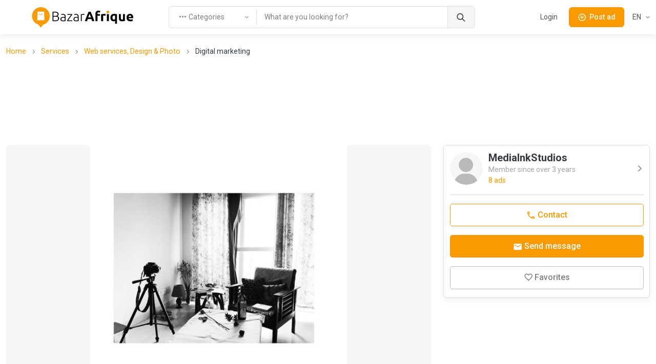

--- FILE ---
content_type: text/html; charset=utf-8
request_url: https://www.google.com/recaptcha/api2/aframe
body_size: 267
content:
<!DOCTYPE HTML><html><head><meta http-equiv="content-type" content="text/html; charset=UTF-8"></head><body><script nonce="VWKQSlScfR9ScvBA7fmCAg">/** Anti-fraud and anti-abuse applications only. See google.com/recaptcha */ try{var clients={'sodar':'https://pagead2.googlesyndication.com/pagead/sodar?'};window.addEventListener("message",function(a){try{if(a.source===window.parent){var b=JSON.parse(a.data);var c=clients[b['id']];if(c){var d=document.createElement('img');d.src=c+b['params']+'&rc='+(localStorage.getItem("rc::a")?sessionStorage.getItem("rc::b"):"");window.document.body.appendChild(d);sessionStorage.setItem("rc::e",parseInt(sessionStorage.getItem("rc::e")||0)+1);localStorage.setItem("rc::h",'1769527450109');}}}catch(b){}});window.parent.postMessage("_grecaptcha_ready", "*");}catch(b){}</script></body></html>

--- FILE ---
content_type: application/javascript; charset=UTF-8
request_url: https://dz.bazarafrique.com/_nuxt/4764c0b.js
body_size: 8999
content:
(window.webpackJsonp=window.webpackJsonp||[]).push([[6,15,17,24,47,48,49,50,53,60,61,62,63,64,65,67,69,70,93,94,98,103],{504:function(w,r,t){"use strict";t.r(r);var m=function(){var e=this,o=e.$createElement,l=e._self._c||o;return l("MyImage",{attrs:{width:e.width,src:e.media?e.getMediaUrl(e.media):null,title:e.title}})},p=[],b=t(88),y=t(0),d=t(248),f=y.default.extend({name:"PostImage",props:{media:{type:Object,default:null},title:{type:String,default:null},width:{type:Number,default:null}},methods:{getMediaUrl:d.a}}),u=f,v=t(5),s=Object(v.a)(u,m,p,!1,null,null,null),n=r.default=s.exports;installComponents(s,{MyImage:t(249).default})},505:function(w,r,t){"use strict";t.r(r);var m=function(){var n=this,e=n.$createElement,o=n._self._c||e;return o("ClientOnly",[o("div",{staticClass:"text-primary position-absolute loading bg-white bg-opacity-75"},[o("div",{staticClass:"status"},[o("span",{staticClass:"spinner-border spinner-border-sm me-2",attrs:{role:"status","aria-hidden":"true"}}),n._v(`
      `+n._s(n.$t("loading.status"))+`
    `)])])])},p=[],b=t(0),y=t(252),d=b.default.extend({name:"AppLoading"}),f=d,u=t(5),v=Object(u.a)(f,m,p,!1,null,null,null),s=r.default=v.exports},506:function(w,r,t){"use strict";var m=t(11),p=t(49),b=t.n(p),y=t(0),d=t(17),f=t(61),u=y.default.extend({props:{post:{type:Object,required:!0}},data:function(){return{isFavorite:!1}},computed:{isAuthenticated:function(){var s=Object(d.a)(this.$pinia);return s.isAuthenticated}},watch:{post:function(s){s&&(this.isFavorite=s.isFavorite)}},mounted:function(){this.post&&(this.isFavorite=this.post.isFavorite)},methods:{showAuthModal:function(){var s=Object(d.a)(this.$pinia);s.showModalAuthentication=!0},toggleFavorite:function(){var s=this;return Object(m.a)(regeneratorRuntime.mark(function n(){var e;return regeneratorRuntime.wrap(function(l){for(;;)switch(l.prev=l.next){case 0:if(s.isAuthenticated){l.next=2;break}return l.abrupt("return",s.showAuthModal());case 2:return s.isFavorite=!s.isFavorite,e=Object(f.a)(s.$pinia),l.prev=4,l.next=7,e.toggleFavoritePost(s.post.id);case 7:l.next=12;break;case 9:l.prev=9,l.t0=l.catch(4),s.isFavorite=!s.isFavorite;case 12:case"end":return l.stop()}},n,null,[[4,9]])}))()}}});r.a=u},508:function(w,r,t){"use strict";t.r(r);var m=function(){var e=this,o=e.$createElement,l=e._self._c||o;return l("div",{ref:"swiper",staticClass:"swiper"},[l("div",{staticClass:"swiper-wrapper"},[e._t("default")],2),e._v(" "),l("div",{ref:"swiperPagination",staticClass:"swiper-pagination"}),e._v(" "),e.navigation?[l("div",{ref:"swiperButtonPrev",staticClass:"swiper-button swiper-button-prev",class:e.swiperButtonClass}),e._v(" "),l("div",{ref:"swiperButtonNext",staticClass:"swiper-button swiper-button-next",class:e.swiperButtonClass})]:e._e()],2)},p=[],b=t(88),y=t(0),d=t(514);d.f.use([d.c,d.d,d.b,d.a,d.e]);var f=y.default.extend({props:{swiperButtonClass:{type:Array,default:null},loop:{type:Boolean,default:!1},autoHeight:{type:Boolean,default:!1},grabCursor:{type:Boolean,default:!1},centeredSlides:{type:Boolean,default:!1},slidesPerView:{type:[Number,String],default:1},spaceBetween:{type:Number,default:0},freeMode:{type:[Boolean,Object],default:!1},autoplay:{type:[Boolean,Object],default:!1},breakpoints:{type:Object,default:null},pagination:{type:Boolean,default:!1},paginationType:{type:String,default:"bullets"},navigation:{type:Boolean,default:!1},watchSlidesProgress:{type:Boolean,default:!1},swiperThumbInstance:{type:Object,default:null},initialSlide:{type:Number,default:null}},data:function(){var o=null;return{swiperInstance:o,options:null}},mounted:function(){this.initializeSwiper()},methods:{initializeSwiper:function(){this.options=this.getSwiperOptions(),this.swiperInstance=new d.f(this.$refs.swiper,this.options),this.$emit("swiper:init",this.swiperInstance)},getSwiperOptions:function(){var o={direction:"horizontal",loop:this.loop,autoplay:this.autoplay,autoHeight:this.autoHeight,grabCursor:this.grabCursor,cssMode:this.$device.isMobile&&this.$device.isIos,slidesPerView:this.slidesPerView,mousewheel:!1,keyboard:!1,spaceBetween:this.spaceBetween,freeMode:this.freeMode,centeredSlides:this.centeredSlides,watchSlidesProgress:this.watchSlidesProgress};return this.breakpoints&&(o.breakpoints=this.breakpoints),this.pagination?o.pagination={el:this.$refs.swiperPagination,clickable:!0,type:this.paginationType}:o.pagination=!1,this.navigation?o.navigation={nextEl:this.$refs.swiperButtonNext,prevEl:this.$refs.swiperButtonPrev}:o.navigation=!1,this.swiperThumbInstance&&(o.thumbs={swiper:this.swiperThumbInstance}),this.initialSlide!==null&&(o.initialSlide=this.initialSlide),o},onSwiper:function(){},onSlideChange:function(){}}}),u=f,v=t(5),s=Object(v.a)(u,m,p,!1,null,null,null),n=r.default=s.exports},509:function(w,r,t){"use strict";t.r(r);var m=function(){var s=this,n=s.$createElement,e=s._self._c||n;return s.appEnv==="prod"?e("div",{staticClass:"my-4 text-center"},[e("ClientOnly",[s._t("default")],2)],1):e("div",{staticClass:"my-4 text-center w-100 bg-grey-light d-flex justify-content-center align-items-center",staticStyle:{"min-height":"150px"}},[e("span",{},[s._v("ADS")])])},p=[],b=t(0),y=b.default.extend({name:"AdsBase",data:function(){return{appEnv:"prod"}}}),d=y,f=t(5),u=Object(f.a)(d,m,p,!1,null,null,null),v=r.default=u.exports},513:function(w,r,t){"use strict";t.r(r);var m=function(){var s=this,n=s.$createElement,e=s._self._c||n;return s.item.url?e("a",{staticClass:"d-block text-center w-100 h-100",attrs:{href:s.item.url,title:s.item.title}},[e("div",{staticClass:"slide-image overflow-hidden w-100 h-100",class:s.slideImageClass,style:{"background-image":"url("+s.item.image+")"}})]):e("img",{staticClass:"slide-image overflow-hidden w-100 h-100",class:s.slideImageClass,attrs:{src:s.item.image,alt:s.item.title,title:s.item.title}})},p=[],b=t(0),y=b.default.extend({props:{slideImageClass:{type:String,default:null},item:{type:Object,default:null}}}),d=y,f=t(5),u=Object(f.a)(d,m,p,!1,null,null,null),v=r.default=u.exports},515:function(w,r,t){"use strict";t.r(r);var m=function(){var s=this,n=s.$createElement,e=s._self._c||n;return e("div",{staticClass:"gallery-item",class:{"gallery-item-empty":!s.media}},[s.media?e("PostImage",{attrs:{title:s.title,media:s.media}}):e("PostImage"),s._v(" "),s._t("default")],2)},p=[],b=t(0),y=b.default.extend({props:{title:{type:String,default:null},media:{type:Object,default:null}}}),d=y,f=t(5),u=Object(f.a)(d,m,p,!1,null,null,null),v=r.default=u.exports;installComponents(u,{PostImage:t(504).default})},516:function(w,r,t){"use strict";t.r(r);var m=function(){var a=this,g=a.$createElement,i=a._self._c||g;return i("ModalBase",{staticClass:"fade",attrs:{"modal-id":"modalPostContacts","modal-dialog-class":["modal-md"],"modal-header-class":["border-0"],title:a.$t("post.action_contact"),"enable-header":""},model:{value:a.innerShowModal,callback:function(P){a.innerShowModal=P},expression:"innerShowModal"}},[a.contact?i("div",{staticClass:"row g-3"},[i("div",{staticClass:"col-12"},[a.contact.phone?i("a",{staticClass:"btn btn-outline-primary d-block w-100",attrs:{href:"tel:"+a.contact.phone}},[i("i",{staticClass:"ba-icon-phone"}),a._v(" "+a._s(a.contact.phone)+`
      `)]):a._e()]),a._v(" "),i("div",{staticClass:"col-12"},[a.contact.whatsapp?i("button",{staticClass:"btn btn-outline-primary d-block w-100",attrs:{type:"button"},on:{click:function(P){return a.openWhatsapp()}}},[i("i",{staticClass:"ba-icon-whatsapp"}),a._v(" "+a._s(a.contact.whatsapp)+`
      `)]):a._e()])]):a._e()])},p=[],b=t(21),y=t(9),d=t(36),f=t(18),u=t(76),v=t(0),s=t(58),n=v.default.extend({props:{contact:{type:Object,default:null},showModal:{type:Boolean,default:!1}},data:function(){return{innerShowModal:!1}},watch:{showModal:function(g){this.innerShowModal=g},innerShowModal:function(g){this.$emit("update:show-modal",g)}},mounted:function(){this.innerShowModal=this.showModal},methods:{openWhatsapp:function(){var g,i=Object(s.a)(this.$pinia),P="".concat(i.hostWithProtocol).concat(this.$route.fullPath),O=this.$t("post.content_share.description",{url:P}).toString(),h=(g=this.contact.whatsapp)===null||g===void 0?void 0:g.replace("+","");window.open("https://wa.me/".concat(h,"?text=").concat(O),"_blank")}}}),e=n,o=t(5),l=Object(o.a)(e,m,p,!1,null,null,null),c=r.default=l.exports;installComponents(l,{ModalBase:t(253).default})},517:function(w,r,t){"use strict";t.r(r);var m=function(){var s=this,n=s.$createElement,e=s._self._c||n;return e("ModalBase",{staticClass:"fade modal-post-send-message",attrs:{"modal-id":"modalPostSendMessage","modal-dialog-class":["modal-md"],"modal-header-class":["border-0"],title:s.$t("post.action_send_message"),"enable-header":""},model:{value:s.innerShowModal,callback:function(o){s.innerShowModal=o},expression:"innerShowModal"}},[e("div",{staticClass:"text-center"},[e("h3",{staticClass:"h6 fw-normal mb-5"},[s._v(`
      `+s._s(s.$t("post.send_message_modal.title",{username:s.post.user.profile.username}))+`
    `)]),s._v(" "),e("p",{staticClass:"mb-4 small text-muted"},[s._v(`
      `+s._s(s.$t("footer.download_app_description"))+`
    `)]),s._v(" "),e("ul",{staticClass:"list-inline"},[e("li",{staticClass:"list-inline-item mb-2"},[e("a",{attrs:{target:"_blank",rel:"noopener noreferrer","aria-label":s.$t("footer.download_app_aria_label_ios"),href:"https://apps.apple.com/app/apple-store/id1482649809?pt=120527380&ct=website_post&mt=8"}},[e("AppStoreBadge",{attrs:{"badge-class":"nav-link p-0 fw-normal text-light text-nowrap"}})],1)]),s._v(" "),e("li",{staticClass:"list-inline-item mb-2"},[e("a",{attrs:{target:"_blank",rel:"noopener noreferrer","aria-label":s.$t("footer.download_app_aria_label_android"),href:"https://play.google.com/store/apps/details?id=bazarafrique.app.bazarafriqueapp&utm_source=website_post"}},[e("GooglePlayBadge",{attrs:{"badge-class":"nav-link p-0 fw-normal text-light text-nowrap"}})],1)])])])])},p=[],b=t(0),y=b.default.extend({props:{post:{type:Object,required:!0},showModal:{type:Boolean,default:!1}},data:function(){return{innerShowModal:!1}},watch:{showModal:function(n){this.innerShowModal=n},innerShowModal:function(n){this.$emit("update:show-modal",n)}},mounted:function(){this.innerShowModal=this.showModal}}),d=y,f=t(5),u=Object(f.a)(d,m,p,!1,null,null,null),v=r.default=u.exports;installComponents(u,{AppStoreBadge:t(257).default,GooglePlayBadge:t(258).default,ModalBase:t(253).default})},528:function(w,r,t){"use strict";t.r(r);var m=function(){var s=this,n=s.$createElement,e=s._self._c||n;return e("button",{staticClass:"btn btn-outline-grey text-muted d-flex align-items-center justify-content-center w-100 mt-3 bg-white",attrs:{type:"button"},on:{click:function(o){return s.toggleFavorite()}}},[s.isFavorite?[e("i",{staticClass:"ba-icon-heart me-1 text-danger"}),s._v(" "+s._s(s.$t("post.remove_from_favorites"))+`
  `)]:[e("i",{staticClass:"ba-icon-heart-2 me-1"}),s._v(" "+s._s(s.$t("post.add_to_favorites"))+`
  `)]],2)},p=[],b=t(506),y=b.a.extend({}),d=y,f=t(5),u=Object(f.a)(d,m,p,!1,null,null,null),v=r.default=u.exports},531:function(w,r,t){"use strict";t.r(r);var m=function(){var s=this,n=s.$createElement,e=s._self._c||n;return e("AdsBase",[e("script",{attrs:{async:"",src:"https://pagead2.googlesyndication.com/pagead/js/adsbygoogle.js?client=ca-pub-2372499842645737",crossorigin:"anonymous"}}),s._v(" "),e("ins",{staticClass:"adsbygoogle",staticStyle:{display:"block"},attrs:{"data-ad-client":"ca-pub-2372499842645737","data-ad-slot":"2111114287","data-ad-format":"auto","data-full-width-responsive":"true"}}),s._v(" "),e("script",[s._v(`
    (adsbygoogle = window.adsbygoogle || []).push({});
  `)])])},p=[],b=t(0),y=b.default.extend({}),d=y,f=t(5),u=Object(f.a)(d,m,p,!1,null,null,null),v=r.default=u.exports;installComponents(u,{AdsBase:t(509).default})},532:function(w,r,t){"use strict";t.r(r);var m=function(){var e=this,o=e.$createElement,l=e._self._c||o;return e.user.uuid?l("NuxtLink",{staticClass:"d-flex align-items-center border-bottom pb-4 text-decoration-none mb-3 w-100 text-muted link-chevron-right",attrs:{to:e.localePath({name:"profile-uuid",params:{uuid:e.user.uuid}})}},[l("UserProfileImage",{attrs:{username:e.user.profile.username,image:e.user.profile.image,"img-size":64}}),e._v(" "),l("div",{staticClass:"ps-3 flex-grow-1"},[l("h5",{staticClass:"mb-0"},[e._v(`
      `+e._s(e.user.profile.username)+`
    `)]),e._v(" "),l("div",{staticClass:"small opacity-70 text-muted"},[e._v(`
      `+e._s(e.$t("post.member_since",{userCreatedAtFormatted:e.userCreatedAtFormatted}))+`
    `)]),e._v(" "),l("div",{staticClass:"small text-primary"},[e._v(`
      `+e._s(e.$tc("post.posts_count",e.user.postsUnsoldCount))+`
    `)])])],1):l("div",{staticClass:"d-flex align-items-center border-bottom pb-4 text-decoration-none mb-3 w-100 text-muted"},[l("UserProfileImage",{attrs:{username:e.user.profile.username,image:e.user.profile.image,"img-size":64}}),e._v(" "),l("div",{staticClass:"ps-3 flex-grow-1"},[l("h5",{staticClass:"mb-0"},[e._v(`
      `+e._s(e.user.profile.username)+`
    `)])])],1)},p=[],b=t(0),y=t(90),d=t(58),f=b.default.extend({props:{user:{type:Object,required:!0}},computed:{userCreatedAtFormatted:function(){var o=Object(d.a)();return this.user.createdAt?Object(y.g)(new Date(this.user.createdAt),!1,o.locale):null}}}),u=f,v=t(5),s=Object(v.a)(u,m,p,!1,null,null,null),n=r.default=s.exports;installComponents(s,{UserProfileImage:t(250).default})},533:function(w,r,t){"use strict";t.r(r);var m=function(){var c=this,a=c.$createElement,g=c._self._c||a;return g("div",[g("div",{staticClass:"row gy-2"},[g("div",{staticClass:"col-12"},[g("button",{staticClass:"btn btn-outline-primary d-block w-100",attrs:{type:"button"},on:{click:function(i){return c.showContactsModal()}}},[g("i",{staticClass:"ba-icon-phone"}),c._v(" "+c._s(c.$t("post.action_contact"))+`
      `)])]),c._v(" "),g("div",{staticClass:"col-12"},[g("button",{staticClass:"btn btn-primary d-block w-100 mt-3",attrs:{type:"button"},on:{click:function(i){return c.showSendMessageModal()}}},[g("i",{staticClass:"ba-icon-messages-2"}),c._v(" "+c._s(c.$t("post.action_send_message"))+`
      `)])]),c._v(" "),g("div",{staticClass:"col-12"},[g("PostFavoriteButton",{attrs:{post:c.post}})],1)]),c._v(" "),g("portal",[g("ModalPostContacts",{attrs:{contact:c.contact,"show-modal":c.modalPostContactsState},on:{"update:show-modal":function(i){c.modalPostContactsState=i}}}),c._v(" "),g("ModalPostSendMessage",{attrs:{post:c.post,"show-modal":c.modalPostSendMessageState},on:{"update:show-modal":function(i){c.modalPostSendMessageState=i}}})],1),c._v(" "),c.loading?g("Loading",{staticClass:"tile-loading"}):c._e()],1)},p=[],b=t(11),y=t(49),d=t(0),f=t(150),u=t(17),v=t(255),s=d.default.extend({components:{Portal:f.a},props:{post:{type:Object,required:!0}},data:function(){return{modalPostContactsState:!1,modalPostSendMessageState:!1,contact:null,loading:!1}},computed:{isAuthenticated:function(){var a=Object(u.a)(this.$pinia);return a.isAuthenticated}},methods:{showContactsModal:function(){var a=this;return Object(b.a)(regeneratorRuntime.mark(function g(){return regeneratorRuntime.wrap(function(P){for(;;)switch(P.prev=P.next){case 0:if(a.isAuthenticated){P.next=2;break}return P.abrupt("return",a.showAuthModal());case 2:if(a.contact){P.next=5;break}return P.next=5,a.fetchPostContact();case 5:a.modalPostContactsState=!0;case 6:case"end":return P.stop()}},g)}))()},fetchPostContact:function(){var a=this;return Object(b.a)(regeneratorRuntime.mark(function g(){var i;return regeneratorRuntime.wrap(function(O){for(;;)switch(O.prev=O.next){case 0:return a.loading=!0,i=Object(v.a)(a.$pinia),O.prev=2,O.next=5,i.getPostContact(a.post.id);case 5:a.contact=O.sent,O.next=10;break;case 8:O.prev=8,O.t0=O.catch(2);case 10:return O.prev=10,a.loading=!1,O.finish(10);case 13:case"end":return O.stop()}},g,null,[[2,8,10,13]])}))()},showSendMessageModal:function(){if(!this.isAuthenticated)return this.showAuthModal();this.modalPostSendMessageState=!0},showAuthModal:function(){var a=Object(u.a)(this.$pinia);a.showModalAuthentication=!0}}}),n=s,e=t(5),o=Object(e.a)(n,m,p,!1,null,null,null),l=r.default=o.exports;installComponents(o,{PostFavoriteButton:t(528).default,ModalPostContacts:t(516).default,ModalPostSendMessage:t(517).default,Loading:t(505).default})},679:function(w,r,t){"use strict";t.r(r);var m=function(){var s=this,n=s.$createElement,e=s._self._c||n;return e("SliderBase",{staticClass:"home-slider-container rounded",attrs:{navigation:!s.$device.isMobileOrTablet,"slides-per-view":1,pagination:!0,loop:!0}},s._l(s.items,function(o,l){return e("div",{key:l,staticClass:"swiper-slide slide-item",on:{click:function(c){return s.onItemClicked(l)}}},[e("SlideImage",{attrs:{item:o}})],1)}),0)},p=[],b=t(0),y=b.default.extend({props:{items:{type:Array,required:!0}},methods:{onItemClicked:function(n){this.$emit("slider:item-clicked",n)}}}),d=y,f=t(5),u=Object(f.a)(d,m,p,!1,null,null,null),v=r.default=u.exports;installComponents(u,{SlideImage:t(513).default,SliderBase:t(508).default})},691:function(w,r,t){"use strict";t.r(r);var m=function(){var e=this,o=e.$createElement,l=e._self._c||o;return l("div",{staticClass:"gallery"},[l("SliderImages",{attrs:{items:e.galleryItems},on:{"slider:item-clicked":e.onPostGalleryItemClicked}})],1)},p=[],b=t(46),y=t(0),d=t(248),f=y.default.extend({props:{post:{type:Object,required:!0}},computed:{galleryItems:function(){var o=this;return this.post.medias.map(function(l){return{title:o.post.title,image:Object(d.a)(l.media)}})}},methods:{onPostGalleryItemClicked:function(o){this.$emit("post:gallery-item-clicked",o)}}}),u=f,v=t(5),s=Object(v.a)(u,m,p,!1,null,null,null),n=r.default=s.exports;installComponents(s,{SliderImages:t(679).default})},692:function(w,r,t){"use strict";t.r(r);var m=function(){var n=this,e=n.$createElement,o=n._self._c||e;return o("div",{staticClass:"row g-2 g-md-3 gallery flex-nowrap overflow-hidden"},[n.post.medias.length===1?[o("div",{staticClass:"col d-none d-lg-block"},[o("PostGalleryItem",{staticClass:"rounded rounded-md-3"})],1),n._v(" "),o("div",{staticClass:"col-12 col-lg-7"},[o("PostGalleryItem",{staticClass:"rounded rounded-md-3",attrs:{title:n.post.title,media:n.post.medias[0].media},nativeOn:{click:function(l){return n.onPostGalleryItemClicked(0)}}})],1),n._v(" "),o("div",{staticClass:"col d-none d-lg-block"},[o("PostGalleryItem",{staticClass:"rounded rounded-md-3"})],1)]:n._l(n.post.medias,function(l,c){return o("div",{key:c,staticClass:"col"},[o("PostGalleryItem",{staticClass:"rounded rounded-md-3",attrs:{title:n.post.title,media:l.media},nativeOn:{click:function(a){return n.onPostGalleryItemClicked(c)}}})],1)})],2)},p=[],b=t(0),y=t(248),d=b.default.extend({props:{post:{type:Object,required:!0}},methods:{getMediaUrl:y.a,onPostGalleryItemClicked:function(e){this.$emit("post:gallery-item-clicked",e)}}}),f=d,u=t(5),v=Object(u.a)(f,m,p,!1,null,null,null),s=r.default=v.exports;installComponents(v,{PostGalleryItem:t(515).default})},693:function(w,r,t){"use strict";t.r(r);var m=function(){var n=this,e=n.$createElement,o=n._self._c||e;return o("div",{staticClass:"row g-2 g-md-3 gallery flex-nowrap overflow-hidden"},[o("div",{staticClass:"col-8"},[o("PostGalleryItem",{staticClass:"rounded rounded-md-3",attrs:{title:n.post.title,media:n.post.medias[0].media},nativeOn:{click:function(l){return n.onPostGalleryItemClicked(0)}}})],1),n._v(" "),o("div",{staticClass:"col-4"},[o("div",{staticClass:"row g-0 h-100"},[o("div",{staticClass:"col-12 pb-3 h-50"},[o("PostGalleryItem",{staticClass:"rounded rounded-md-3 mb-2 mb-md-3",attrs:{title:n.post.title,media:n.post.medias[1].media},nativeOn:{click:function(l){return n.onPostGalleryItemClicked(1)}}})],1),n._v(" "),o("div",{staticClass:"col-12 h-50"},[o("PostGalleryItem",{staticClass:"rounded-1 rounded-md-2",class:{"more-item gallery-item-overlay gallery-item-indicator":n.post.medias.length>3},attrs:{title:n.post.title,media:n.post.medias[2].media},nativeOn:{click:function(l){return n.onPostGalleryItemClicked(2)}}},[n.post.medias.length>3?o("span",{staticClass:"gallery-item-caption fs-3"},[n._v("+"+n._s(n.post.medias.length))]):n._e()])],1)])])])},p=[],b=t(0),y=t(248),d=b.default.extend({props:{post:{type:Object,required:!0}},methods:{getMediaUrl:y.a,onPostGalleryItemClicked:function(e){this.$emit("post:gallery-item-clicked",e)}}}),f=d,u=t(5),v=Object(u.a)(f,m,p,!1,null,null,null),s=r.default=v.exports;installComponents(v,{PostGalleryItem:t(515).default})},694:function(w,r,t){"use strict";t.r(r);var m=function(){var n=this,e=n.$createElement,o=n._self._c||e;return o("ModalBase",{staticClass:"fade",attrs:{"modal-id":"modalPostImagesGallery","bs-backdrop":"static","modal-dialog-class":["modal-fullscreen"],"modal-header-class":["shadow-sm"]},scopedSlots:n._u([{key:"modal-header",fn:function(){return[o("h1",{staticClass:"modal-title h6"},[n._v(`
      `+n._s(n.title)+`
    `)]),n._v(" "),o("button",{staticClass:"btn-close",attrs:{type:"button","data-bs-dismiss":"modal","aria-label":"Close"}}),n._v(" "),o("span",[n._v("\xA0")])]},proxy:!0}]),model:{value:n.innerShowModal,callback:function(l){n.innerShowModal=l},expression:"innerShowModal"}},[n._v(" "),o("div",{staticClass:"row d-flex justify-content-center"},[o("div",{staticClass:"col-12 col-lg-8"},[o("LazySliderGallery",{attrs:{items:n.items,"initial-slide":n.initialSlide}})],1)])])},p=[],b=t(88),y=t(0),d=y.default.extend({props:{showModal:{type:Boolean,default:!1},title:{type:String,default:null},items:{type:Array,required:!0},initialSlide:{type:Number,default:0}},data:function(){return{innerShowModal:!1}},watch:{showModal:function(e){this.innerShowModal=e},innerShowModal:function(e){this.$emit("update:show-modal",e)}},mounted:function(){this.innerShowModal=this.showModal}}),f=d,u=t(5),v=Object(u.a)(f,m,p,!1,null,null,null),s=r.default=v.exports;installComponents(v,{ModalBase:t(253).default})},713:function(w,r,t){"use strict";t.r(r);var m=function(){var h=this,A=h.$createElement,C=h._self._c||A;return C("DropdownBase",{class:h.dropdownClass,attrs:{"toggle-id-prefix":"dropdownContentShareTrigger","dropdown-menu-class":h.dropdownMenuClass,"toggle-class":h.toggleClass,"with-toggle-link":!0},scopedSlots:h._u([{key:"dropdownToggle",fn:function(){return[C("div",{ref:"dropdownContentShareToggleWrapper",staticClass:"d-flex"},[C("i",{staticClass:"ba-icon-share me-1"}),h._v(" "+h._s(h.toggleText)+`
    `)])]},proxy:!0}])},[h._v(" "),C("div",{staticClass:"px-3 mt-2 text-nowrap"},[h.title?C("p",{staticClass:"fw-bold fs-6"},[h._v(h._s(h.title))]):h._e(),h._v(" "),C("ul",{staticClass:"list-unstyled d-grid gap-2"},[C("li",[C("button",{staticClass:"btn ps-0 fw-normal text-nowrap py-1",on:{click:h.copyOnClipboardShareUrl}},[C("i",{staticClass:"ba-icon-share me-1"}),h._v(" "+h._s(h.$t("content_share.copy_link"))+`
        `)])]),h._v(" "),C("li",[C("button",{staticClass:"btn ps-0 fw-normal text-nowrap py-1",attrs:{type:"button"},on:{click:function(M){return h.shareOnFacebook()}}},[C("i",{staticClass:"ba-icon-facebook me-1"}),h._v(` Facebook
        `)])]),h._v(" "),C("li",[C("button",{staticClass:"btn ps-0 fw-normal text-nowrap py-1",attrs:{type:"button"},on:{click:function(M){return h.shareOnWhatsapp()}}},[C("i",{staticClass:"ba-icon-whatsapp me-1"}),h._v(` Whatsapp
        `)])]),h._v(" "),C("li",[C("button",{staticClass:"btn ps-0 fw-normal text-nowrap py-1",attrs:{type:"button"},on:{click:function(M){return h.shareOnTwitter()}}},[C("i",{staticClass:"ba-icon-twitter me-1"}),h._v(` Twitter
        `)])]),h._v(" "),C("li",[C("button",{staticClass:"btn ps-0 fw-normal text-nowrap py-1",attrs:{type:"button"},on:{click:function(M){return h.shareOnEmail()}}},[C("i",{staticClass:"ba-icon-messages me-1"}),h._v(` Email
        `)])])])])])},p=[],b=t(9),y=t(36),d=t(83),f=t(28),u=t(51),v=t(0),s=t(176),n=t(37),e=t(38),o=t(21),l=t(77),c=function(){function h(){Object(n.a)(this,h)}return Object(e.a)(h,null,[{key:"shareOnFacebook",value:function(C){var M=this.generateUrl("facebook",{url:C});window.open(M,"_blank")}},{key:"shareOnTwitter",value:function(C,M){var I=this.generateUrl("twitter",{url:C,title:M});window.open(I,"_blank")}},{key:"shareOnWhatsapp",value:function(C,M){var I=this.generateUrl("whatsapp",{url:C,title:M});window.open(I,"_blank")}},{key:"shareOnEmail",value:function(C,M){var I=this.generateUrl("email",{title:C,desc:M});window.open(I,"_blank")}},{key:"shareOnLinkedin",value:function(C){var M=this.generateUrl("linkedin",{url:C});window.open(M,"_blank")}},{key:"generateUrl",value:function(C,M){for(var I=M,F=["url","title","image","desc","appid","redirecturl","via","hashtags","provider","language","userid","category","phonenumber","emailaddress","cemailaddress","bccemailaddress"],G=0;G<F.length;G+=1){var U=F[G];I[U]||(I[U]="")}var S=this.fixedEncodeURIComponent(I.url),$=this.fixedEncodeURIComponent(I.title),z=this.fixedEncodeURIComponent(I.image),j=this.fixedEncodeURIComponent(I.desc),N=this.fixedEncodeURIComponent(I.via),E=this.fixedEncodeURIComponent(I.hashtags),L=this.fixedEncodeURIComponent(I.language),T=this.fixedEncodeURIComponent(I.userid),D=this.fixedEncodeURIComponent(I.category),R=this.fixedEncodeURIComponent(I.phonenumber),B=this.fixedEncodeURIComponent(I.emailaddress),W=this.fixedEncodeURIComponent(I.ccemailaddress),k=this.fixedEncodeURIComponent(I.bccemailaddress),x=$;j&&(x+="%20%3A%20",x+=j);var H={"add.this":"http://www.addthis.com/bookmark.php?url=".concat(S),blogger:"https://www.blogger.com/blog-this.g?u=".concat(S,"&n=").concat($,"&t=").concat(j),buffer:"https://buffer.com/add?text=".concat(x,"&url=").concat(S),diaspora:"https://share.diasporafoundation.org/?title=".concat($,"&url=").concat(S),douban:"http://www.douban.com/recommend/?url=".concat(S,"&title=").concat(x),email:"mailto:".concat(B,"?subject=").concat($,"&body=").concat(j),evernote:"https://www.evernote.com/clip.action?url=".concat(S,"&title=").concat(x),getpocket:"https://getpocket.com/edit?url=".concat(S),facebook:"http://www.facebook.com/sharer.php?u=".concat(S),flattr:"https://flattr.com/submit/auto?userId=".concat(T,"&url=").concat(S,"&title=").concat($,"&description=").concat(x,"&language=").concat(L,"&tags=").concat(E,"&hidden=HIDDEN&category=").concat(D),flipboard:"https://share.flipboard.com/bookmarklet/popout?v=2&title=".concat(x,"&url=").concat(S),gmail:"https://mail.google.com/mail/?view=cm&to=".concat(B,"&su=").concat($,"&body=").concat(S,"&bcc=").concat(k,"&cc=").concat(W),"google.bookmarks":"https://www.google.com/bookmarks/mark?op=edit&bkmk=".concat(S,"&title=").concat($,"&annotation=").concat(x,"&labels=").concat(E),instapaper:"http://www.instapaper.com/edit?url=".concat(S,"&title=").concat($,"&description=").concat(j),"line.me":"https://lineit.line.me/share/ui?url=".concat(S,"&text=").concat(x),linkedin:"https://www.linkedin.com/sharing/share-offsite/?url=".concat(S),livejournal:"http://www.livejournal.com/update.bml?subject=".concat(x,"&event=").concat(S),"hacker.news":"https://news.ycombinator.com/submitlink?u=".concat(S,"&t=").concat($),"ok.ru":"https://connect.ok.ru/dk?st.cmd=WidgetSharePreview&st.shareUrl=".concat(S),pinterest:"http://pinterest.com/pin/create/button/?url=".concat(S),qzone:"http://sns.qzone.qq.com/cgi-bin/qzshare/cgi_qzshare_onekey?url=".concat(S),reddit:"https://reddit.com/submit?url=".concat(S,"&title=").concat($),renren:"http://widget.renren.com/dialog/share?resourceUrl=".concat(S,"&srcUrl=").concat(S,"&title=").concat(x,"&description=").concat(j),skype:"https://web.skype.com/share?url=".concat(S,"&text=").concat(x),sms:"sms:".concat(R,"?body=").concat(x),"surfingbird.ru":"http://surfingbird.ru/share?url=".concat(S,"&description=").concat(j,"&screenshot=").concat(z,"&title=").concat($),"telegram.me":"https://t.me/share/url?url=".concat(S,"&text=").concat(x,"&to=").concat(R),threema:"threema://compose?text=".concat(x,"&id=").concat(T),tumblr:"https://www.tumblr.com/widgets/share/tool?canonicalUrl=".concat(S,"&title=").concat($,"&caption=").concat(j,"&tags=").concat(E),twitter:"https://twitter.com/intent/tweet?url=".concat(S,"&text=").concat(x,"&via=").concat(N,"&hashtags=").concat(E),vk:"http://vk.com/share.php?url=".concat(S,"&title=").concat($,"&comment=").concat(j),weibo:"http://service.weibo.com/share/share.php?url=".concat(S,"&appkey=&title=").concat($,"&pic=&ralateUid="),whatsapp:"https://api.whatsapp.com/send?text=".concat(x,"%20").concat(S),xing:"https://www.xing.com/spi/shares/new?url=".concat(S),yahoo:"http://compose.mail.yahoo.com/?to=".concat(B,"&subject=").concat($,"&body=").concat(x)};return H[C]}},{key:"fixedEncodeURIComponent",value:function(C){return Object(l.b)(C)}}]),h}(),a=v.default.extend({props:{toggleClass:{type:Array,default:null},dropdownMenuClass:{type:Array,default:null},dropdownClass:{type:Array,default:null},toggleText:{type:String,required:!0},title:{type:String,default:null},content:{type:Object,required:!0}},data:function(){return{shareLinkInputTippy:null}},mounted:function(){this.shareLinkInputTippy=this.$tippy(this.$refs.dropdownContentShareToggleWrapper,{content:this.$t("content_share.link_copied").toString(),trigger:"manual",plugins:[s.a],animateFill:!0})},methods:{shareOnFacebook:function(){c.shareOnFacebook(this.content.url)},shareOnWhatsapp:function(){c.shareOnWhatsapp(this.content.url,this.content.descriptionLight)},copyOnClipboardShareUrl:function(){var A=this;this.$copyText(this.content.url).then(function(){var C;(C=A.shareLinkInputTippy)===null||C===void 0||C.show(),setTimeout(function(){var M;(M=A.shareLinkInputTippy)===null||M===void 0||M.hide()},1e3)})},shareOnTwitter:function(){c.shareOnTwitter(this.content.url,this.content.descriptionLight)},shareOnEmail:function(){c.shareOnEmail(this.content.title,this.content.description)}}}),g=a,i=t(5),P=Object(i.a)(g,m,p,!1,null,null,null),O=r.default=P.exports;installComponents(P,{DropdownBase:t(195).default})},738:function(w,r,t){"use strict";t.r(r);var m=function(){var s=this,n=s.$createElement,e=s._self._c||n;return s.$device.isMobileOrTablet?e("PostSliderImages",{attrs:{post:s.post},on:{"post:gallery-item-clicked":s.onPostGalleryItemClicked}}):s.post.medias&&s.post.medias.length<3?e("PostImagesSimpleGrid",{attrs:{post:s.post},on:{"post:gallery-item-clicked":s.onPostGalleryItemClicked}}):s.post.medias?e("PostImagesMultiGrid",{attrs:{post:s.post},on:{"post:gallery-item-clicked":s.onPostGalleryItemClicked}}):s._e()},p=[],b=t(0),y=b.default.extend({props:{post:{type:Object,required:!0}},methods:{onPostGalleryItemClicked:function(n){this.$emit("post:gallery-item-clicked",n)}}}),d=y,f=t(5),u=Object(f.a)(d,m,p,!1,null,null,null),v=r.default=u.exports;installComponents(u,{PostSliderImages:t(691).default,PostImagesSimpleGrid:t(692).default,PostImagesMultiGrid:t(693).default})},739:function(w,r,t){"use strict";t.r(r);var m=function(){var l=this,c=l.$createElement,a=l._self._c||c;return a("portal",[a("ModalImagesGallery",{attrs:{title:l.post.title,items:l.galleryItems,"initial-slide":l.initialSlide,"show-modal":l.innerShowModal},on:{"update:show-modal":function(g){l.innerShowModal=g}}})],1)},p=[],b=t(88),y=t(46),d=t(0),f=t(150),u=t(248),v=d.default.extend({components:{Portal:f.a},props:{post:{type:Object,required:!0},showModal:{type:Boolean,default:!1},initialSlide:{type:Number,default:0}},data:function(){return{innerShowModal:!1}},computed:{galleryItems:function(){var c=this;return this.post.medias.map(function(a){return{title:c.post.title,image:Object(u.a)(a.media)}})}},watch:{showModal:function(c){this.innerShowModal=c},innerShowModal:function(c){this.$emit("update:show-modal",c)}},mounted:function(){this.innerShowModal=this.showModal}}),s=v,n=t(5),e=Object(n.a)(s,m,p,!1,null,null,null),o=r.default=e.exports;installComponents(e,{ModalImagesGallery:t(694).default})},740:function(w,r,t){"use strict";t.r(r);var m=function(){var e=this,o=e.$createElement,l=e._self._c||o;return l("div",[l("p",{staticClass:"line-breaks break-long-words mb-0"},[e._v(e._s(e.currentText))]),e._v(" "),e.showExpandSummaryButton?l("a",{staticClass:"small",attrs:{href:"#"},on:{click:function(c){return c.preventDefault(),e.toggleAllSummary()}}},[e._v(`
    `+e._s(e.$t("see_more"))+`
  `)]):e._e()])},p=[],b=t(88),y=t(0),d=500,f=y.default.extend({props:{text:{type:String,required:!0},maxLength:{type:Number,default:d}},data:function(){return{showAllSummary:!1}},computed:{currentText:function(){return this.showExpandSummaryButton&&!this.showAllSummary?"".concat(this.text.substring(0,this.maxLength),"..."):this.text},showExpandSummaryButton:function(){return!!this.text&&this.text.length>this.maxLength&&!this.showAllSummary}},methods:{toggleAllSummary:function(){this.showAllSummary=!this.showAllSummary}}}),u=f,v=t(5),s=Object(v.a)(u,m,p,!1,null,"6627b135",null),n=r.default=s.exports},759:function(w,r,t){"use strict";t.r(r);var m=function(){var a=this,g=a.$createElement,i=a._self._c||g;return i("div",[a.post.mediaCount>0?i("PostImagesGrid",{attrs:{post:a.post},on:{"post:gallery-item-clicked":a.onPostGalleryItemClicked}}):a._e(),a._v(" "),a.showPostModalImagesGallery?i("PostModalImagesGallery",{attrs:{"show-modal":a.showPostModalImagesGallery,"initial-slide":a.initialGalleryItemIndex,post:a.post},on:{"update:show-modal":function(P){a.showPostModalImagesGallery=P}}}):a._e(),a._v(" "),i("PostUserInfoTile",{staticClass:"mt-4 d-flex d-lg-none",attrs:{user:a.post.user}}),a._v(" "),i("div",{staticClass:"border-bottom pt-2 pb-4 py-lg-4"},[a.canShowPostStatus?i("p",{staticClass:"alert",class:"alert-post-status-"+a.post.status},[a._v(`
      `+a._s(a.$t("post.statues."+a.post.status))+`
    `)]):a._e(),a._v(" "),i("h1",{staticClass:"h3 mb-2 break-long-words"},[a._v(`
      `+a._s(a.post.title)+`
    `)]),a._v(" "),i("h2",{staticClass:"h4 fw-normal"},[a._v(`
      `+a._s(a.post.priceFormatted)+`
    `)]),a._v(" "),i("p",{staticClass:"mb-2 pb-1 fs-sm text-muted"},[a._v(`
      `+a._s(a.post.fullAddress)+`
    `)]),a._v(" "),a.$device.isMobileOrTablet?i("PostActionButtons",{staticClass:"mt-4 d-lg-none",attrs:{post:a.post}}):a._e()],1),a._v(" "),i("div",{staticClass:"py-4 border-bottom"},[i("div",{staticClass:"row align-items-center"},[i("div",{staticClass:"col"},[i("ul",{staticClass:"d-flex list-unstyled mb-0 fs-sm"},[i("li",{staticClass:"mb-0 me-3 pe-3 border-end text-muted"},[i("span",{domProps:{innerHTML:a._s(a.$t("post.published_at",{publishedAt:a.postPublishedAtFormatted}))}})]),a._v(" "),i("li",{staticClass:"mb-0 me-3 pe-3"},[i("NuxtLink",{staticClass:"text-muted",attrs:{to:a.localePath({name:"category",params:{category:a.category.translation.slug}})}},[i("span",{domProps:{innerHTML:a._s(a.$t("post.category",{category:a.category.translation.name}))}})])],1)])]),a._v(" "),i("div",{staticClass:"col-auto d-flex justify-content-end"},[i("ul",{staticClass:"d-flex list-unstyled mb-0 fs-sm"},[i("li",{staticClass:"mb-0 me-0"},[i("DropdownContentShare",{attrs:{title:a.$t("post.share_title"),"toggle-text":a.$t("post.share"),"toggle-class":["btn btn-sm btn-outline-grey text-muted d-flex align-items-center bg-white"],content:a.postContentShare}})],1)])])])]),a._v(" "),i("div",{staticClass:"mt-4 pb-5 border-bottom"},[i("span",{staticClass:"h5 d-block"},[a._v(a._s(a.$t("post.description_title")))]),a._v(" "),i("TextSummary",{attrs:{text:a.post.description}})],1),a._v(" "),i("AdsDisplayHorizontalResponsive",{staticClass:"my-4 d-lg-none"}),a._v(" "),i("div",{staticClass:"pt-5 pb-6"},[i("p",{staticClass:"d-flex align-items-center fw-bold"},[i("i",{staticClass:"ba-icon-map-location fs-3"}),a._v(" "+a._s(a.post.fullAddress))]),a._v(" "),i("a",{attrs:{href:a.googleMapUrlForPostAddress,target:"_blank",rel:"nofollow"}},[i("MyImage",{staticClass:"w-100",attrs:{width:600,heigth:250,src:a.googleMapsStaticUrlForPostAddress,title:a.post.fullAddress}})],1)]),a._v(" "),i("LazySectionUserPosts",{attrs:{user:a.post.user}}),a._v(" "),i("hr",{staticClass:"my-5"}),a._v(" "),i("LazySectionSimilarPosts",{attrs:{post:a.post}})],1)},p=[],b=t(60),y=t(21),d=t(0),f=t(58),u=t(90),v=t(77),s=t(61),n=d.default.extend({props:{post:{type:Object,required:!0},category:{type:Object,required:!0}},data:function(){return{showPostModalImagesGallery:!1,initialGalleryItemIndex:0}},computed:{isAdminUser:function(){var g=Object(s.a)(this.$pinia);return g.user!==null&&g.user.isAdmin},canShowPostStatus:function(){return this.isAdminUser||["validation_waiting","deleted"].includes(this.post.status)},googleMapsStaticUrlForPostAddress:function(){return Object(v.d)(this.post.fullAddress,"AIzaSyBn05FavSwbkc4z77YStzNaVok7dbGt2W0")},googleMapUrlForPostAddress:function(){return Object(v.c)(this.post.fullAddress)},postPublishedAtFormatted:function(){var g=Object(f.a)();return this.post&&this.post.publishedAt?Object(u.f)(new Date(this.post.publishedAt),"dd/MM/yyyy HH:mm",g.locale):null},postContentShare:function(){var g=Object(f.a)(this.$pinia),i="".concat(g.hostWithProtocol).concat(this.$route.fullPath);return{url:i,title:this.$t("post.content_share.title",{title:this.post.title}),description:this.$t("post.content_share.description",{url:i}),descriptionLight:this.$t("post.content_share.description_light")}}},methods:{onPostGalleryItemClicked:function(g){this.initialGalleryItemIndex=g,this.showPostModalImagesGallery=!0}}}),e=n,o=t(5),l=Object(o.a)(e,m,p,!1,null,null,null),c=r.default=l.exports;installComponents(l,{PostImagesGrid:t(738).default,PostModalImagesGallery:t(739).default,PostUserInfoTile:t(532).default,PostActionButtons:t(533).default,DropdownContentShare:t(713).default,TextSummary:t(740).default,AdsDisplayHorizontalResponsive:t(531).default,MyImage:t(249).default})}}]);


--- FILE ---
content_type: application/javascript; charset=UTF-8
request_url: https://dz.bazarafrique.com/_nuxt/14c87c8.js
body_size: 2200
content:
(window.webpackJsonp=window.webpackJsonp||[]).push([[92,55,62,85],{504:function(h,l,s){"use strict";s.r(l);var d=function(){var a=this,m=a.$createElement,t=a._self._c||m;return t("MyImage",{attrs:{width:a.width,src:a.media?a.getMediaUrl(a.media):null,title:a.title}})},c=[],f=s(88),n=s(0),u=s(248),v=n.default.extend({name:"PostImage",props:{media:{type:Object,default:null},title:{type:String,default:null},width:{type:Number,default:null}},methods:{getMediaUrl:u.a}}),p=v,i=s(5),e=Object(i.a)(p,d,c,!1,null,null,null),r=l.default=e.exports;installComponents(e,{MyImage:s(249).default})},506:function(h,l,s){"use strict";var d=s(11),c=s(49),f=s.n(c),n=s(0),u=s(17),v=s(61),p=n.default.extend({props:{post:{type:Object,required:!0}},data:function(){return{isFavorite:!1}},computed:{isAuthenticated:function(){var e=Object(u.a)(this.$pinia);return e.isAuthenticated}},watch:{post:function(e){e&&(this.isFavorite=e.isFavorite)}},mounted:function(){this.post&&(this.isFavorite=this.post.isFavorite)},methods:{showAuthModal:function(){var e=Object(u.a)(this.$pinia);e.showModalAuthentication=!0},toggleFavorite:function(){var e=this;return Object(d.a)(regeneratorRuntime.mark(function r(){var a;return regeneratorRuntime.wrap(function(t){for(;;)switch(t.prev=t.next){case 0:if(e.isAuthenticated){t.next=2;break}return t.abrupt("return",e.showAuthModal());case 2:return e.isFavorite=!e.isFavorite,a=Object(v.a)(e.$pinia),t.prev=4,t.next=7,a.toggleFavoritePost(e.post.id);case 7:t.next=12;break;case 9:t.prev=9,t.t0=t.catch(4),e.isFavorite=!e.isFavorite;case 12:case"end":return t.stop()}},r,null,[[4,9]])}))()}}});l.a=p},511:function(h,l,s){"use strict";s.r(l);var d=function(){var t=this,g=t.$createElement,o=t._self._c||g;return o("div",{staticClass:"position-relative post-box rounded-3"},[t.withoutUserProfile?t._e():[t.post.userProfile.uuid?o("NuxtLink",{staticClass:"d-flex align-items-center mb-3",attrs:{to:t.localePath({name:"profile-uuid",params:{uuid:t.post.userProfile.uuid}})}},[o("UserProfileImage",{attrs:{username:t.post.userProfile.username,image:t.post.userProfile.image,"img-size":27}}),t._v(" "),o("div",{staticClass:"ps-2"},[o("h4",{staticClass:"fw-normal text-muted fs-xs lh-base mb-0"},[t._v(`
          `+t._s(t.post.userProfile.username)+`
        `)])])],1):o("div",{staticClass:"d-flex align-items-center mb-3"},[o("UserProfileImage",{attrs:{username:t.post.userProfile.username,image:t.post.userProfile.image,"img-size":27}}),t._v(" "),o("div",{staticClass:"ps-2"},[o("h4",{staticClass:"fw-normal text-muted fs-xs lh-base mb-0"},[t._v(`
          `+t._s(t.post.userProfile.username)+`
        `)])])],1)],t._v(" "),o("div",{staticClass:"position-relative overflow-hidden mb-3 post-box-image-container",class:t.postBoxContainerClass},[o("div",{staticClass:"position-absolute end-0 top-0 pt-3 pe-3"},[o("button",{staticClass:"btn text-danger btn-sm bg-dark bg-opacity-10 btn-icon rounded-circle",attrs:{type:"button","aria-label":t.$t(t.isFavorite?"post.remove_from_favorites":"post.add_to_favorites")},on:{click:function(C){return t.toggleFavorite()}}},[o("i",{staticClass:"ba-icon-heart-2 fs-4",class:t.isFavorite?"ba-icon-heart":"ba-icon-heart-2 text-white"})])]),t._v(" "),o("div",{staticClass:"position-absolute end-0 bottom-0 pb-3 pe-3"},[o("span",{staticClass:"badge rounded-pill bg-dark bg-opacity-75 text-center fw-bold"},[t._v(t._s(t.post.mediaCount))])]),t._v(" "),o("NuxtLink",{attrs:{to:t.localePath({name:"category-post_slug",params:{category:t.postCategorySlug,post_slug:t.post.slug}})}},[o("PostImage",{staticClass:"rounded-2",attrs:{media:t.post.mainMedia,title:t.post.title}})],1)],1),t._v(" "),o("div",{staticClass:"pb-3 position-relative"},[o("h3",{staticClass:"h5 mb-2"},[o("NuxtLink",{staticClass:"nav-link stretched-link text-truncate",attrs:{to:t.localePath({name:"category-post_slug",params:{category:t.postCategorySlug,post_slug:t.post.slug}})}},[t._v(`
        `+t._s(t.post.title)+`
      `)])],1),t._v(" "),o("div",{staticClass:"fw-normal"},[t._v(`
      `+t._s(t.post.priceFormatted)+`
    `)]),t._v(" "),o("p",{staticClass:"mb-1 fs-xs text-muted"},[t._v(t._s(t.postCategory?t.postCategory.translation.name:null))]),t._v(" "),o("p",{staticClass:"mb-1 fs-xs text-muted"},[t._v(`
      `+t._s(t.post.fullAddress)+`
    `)]),t._v(" "),o("p",{staticClass:"fs-xs text-muted text-capitalize-first-letter"},[t._v(t._s(t.publishedAtFormatted))])])],2)},c=[],f=s(100),n=s(248),u=s(58),v=s(90),p=s(506),i=p.a.extend({props:{post:{type:Object,required:!0},postBoxContainerClass:{type:String,default:null},withoutUserProfile:{type:Boolean,default:!1}},computed:{postCategory:function(){var g=Object(f.a)(this.$pinia);return g.getCategoryByCode(this.post.categoryCode)},postCategorySlug:function(){return this.postCategory?this.postCategory.translation.slug:null},publishedAtFormatted:function(){var g=Object(u.a)();return this.post.publishedAt?Object(v.g)(new Date(this.post.publishedAt),!0,g.locale):null}},methods:{getMediaUrl:n.a}}),e=i,r=s(5),a=Object(r.a)(e,d,c,!1,null,null,null),m=l.default=a.exports;installComponents(a,{UserProfileImage:s(250).default,PostImage:s(504).default})},525:function(h,l,s){"use strict";s.r(l);var d=function(){var e=this,r=e.$createElement,a=e._self._c||r;return a("div",[e.withoutTitle?e._e():a("div",{staticClass:"d-flex justify-content-between align-items-center mb-5"},[a("div",{staticClass:"d-flex w-100 justify-content-between flex-column"},[e.title?a("div",{class:e.titleClass},[e._v(`
        `+e._s(e.title)+`
      `)]):e._e(),e._v(" "),e.subTitle?a("h2",{class:e.subtitleClass},[e._v(`
        `+e._s(e.subTitle)+`
      `)]):e._e()]),e._v(" "),e.postsResult&&e.postsResult.total>e.postsResult.pageSize&&e.seeMoreLink?a("a",{staticClass:"btn btn-sm text-primary btn-link fw-normal p-0",attrs:{href:e.seeMoreLink}},[e._v(e._s(e.$t("see_more")))]):e._e()]),e._v(" "),a("div",{staticClass:"content-wrapper"},[e.postsResult?a("div",{staticClass:"row",class:e.contentWrapperRowClass},e._l(e.postsResult.items,function(m){return a("div",{key:m.id,class:e.postBoxColClass},[a("PostBox",{attrs:{"post-box-container-class":e.postBoxContainerClass,post:m,"without-user-profile":e.withoutUserProfile}})],1)}),0):e._e(),e._v(" "),e._t("default")],2)])},c=[],f=s(0),n=f.default.extend({props:{title:{type:String,default:null},titleClass:{type:String,default:"h3 mb-0"},subTitle:{type:String,default:null},subtitleClass:{type:String,default:"text-muted small h4"},contentWrapperRowClass:{type:String,default:null},postBoxContainerClass:{type:String,default:null},postBoxColClass:{type:String,default:"col-6 col-md-3 col-sm-4 col-lg-3"},postsResult:{type:Object,default:null},withoutTitle:{type:Boolean,default:!1},seeMoreLink:{type:String,default:null},withoutUserProfile:{type:Boolean,default:!1}}}),u=n,v=s(5),p=Object(v.a)(u,d,c,!1,null,null,null),i=l.default=p.exports;installComponents(p,{PostBox:s(511).default})},799:function(h,l,s){"use strict";s.r(l);var d=function(){var r=this,a=r.$createElement,m=r._self._c||a;return r.user.uuid?m("SectionCollectionPosts",{attrs:{title:r.$t("post.member_posts",{username:r.user.profile.username}),"posts-result":r.posts,"post-box-container-class":"post-box-small","post-box-col-class":"col-6 col-sm-4 col-md-3","title-class":"h4 mb-0","see-more-link":r.localePath({name:"profile-uuid",params:{uuid:r.user.uuid}})}}):r._e()},c=[],f=s(0),n=s(61),u=f.default.extend({props:{user:{type:Object,required:!0}},computed:{posts:function(){var a=Object(n.a)(this.$pinia);return a.userPosts}},mounted:function(){if(!!this.user.uuid){var a=Object(n.a)(this.$pinia);a.loadUserPosts(this.user.uuid)}}}),v=u,p=s(5),i=Object(p.a)(v,d,c,!1,null,null,null),e=l.default=i.exports;installComponents(i,{SectionCollectionPosts:s(525).default})}}]);
